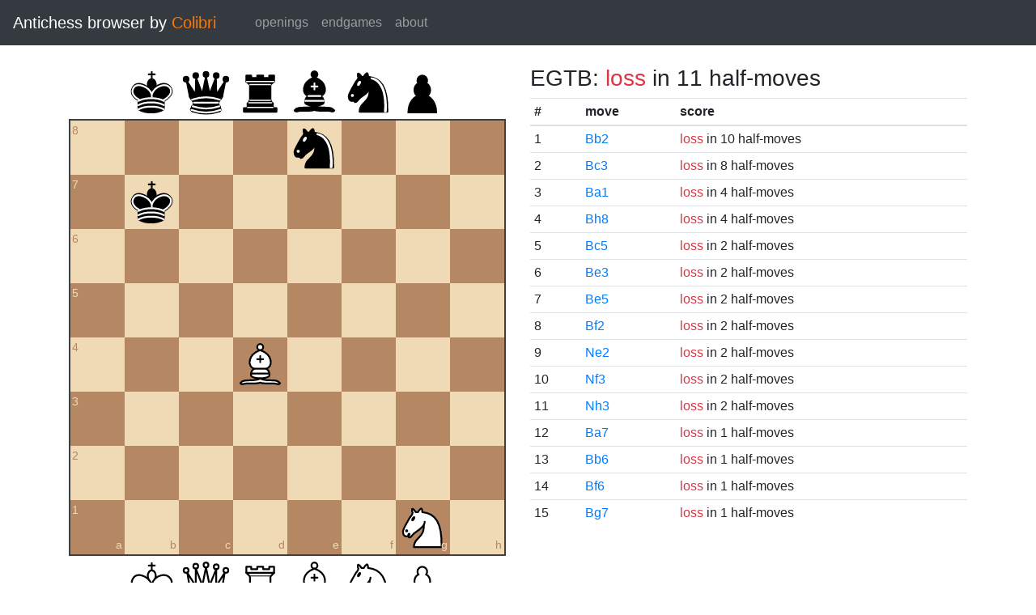

--- FILE ---
content_type: text/html; charset=UTF-8
request_url: https://catalin.francu.com/colibri/www/?fen=4n3%2F1k6%2F8%2F8%2F3B4%2F8%2F8%2F6N1%20w%20-%20-%200%200
body_size: 1432
content:
<!doctype html>
<html lang="en">
  <head>
    <title>Colibri Suicide Chess Browser</title>
    <meta http-equiv="Content-Type" content="text/html; charset=UTF-8"/>
    <link href="css/third-party/bootstrap-4.5.0.min.css" rel="stylesheet" type="text/css">
    <link href="css/third-party/chessboard-1.0.0.min.css" rel="stylesheet" type="text/css">
    <link href="css/main.css?v=1" rel="stylesheet" type="text/css"/>
    <script src="js/third-party/jquery-3.5.1.min.js"></script>
    <script src="js/third-party/bootstrap-4.5.0.min.js"></script>
    <script src="js/third-party/chessboard-1.0.0.min.js"></script>
    <script src="js/main.js?v=1"></script>
  </head>

  <body>
    <nav class="navbar navbar-expand-lg navbar-dark bg-dark">
      <span class="navbar-brand">
        Antichess browser by <span class="plug">Colibri</span>
      </span>

      <button
        class="navbar-toggler"
        type="button"
        data-toggle="collapse"
        data-target="#navbar-menu">
        <span class="navbar-toggler-icon"></span>
      </button>

      <div class="collapse navbar-collapse mx-4" id="navbar-menu">
        <ul class="navbar-nav">
          <li class="nav-item">
            <a class="nav-link" href=".">openings</a>
          </li>
          <li class="nav-item">
            <a class="nav-link" href="?egtb">endgames</a>
          </li>
          <li class="nav-item">
            <a class="nav-link" href="about.php">about</a>
          </li>
        </ul>
      </div>
    </nav>

    <main class="container-fluid">
      <div class="container mt-4">
          <div class="row">
    <div class="col-lg mb-4">
      <div id="board"></div>

      <form class="mt-3">
        <div class="form-group row">
          <div class="col-md-6">
            <button id="startBtn" type="button" class="btn btn-sm btn-secondary">
              start position
            </button>
            <button id="clearBtn" type="button" class="btn btn-sm btn-secondary">
              clear board
            </button>
          </div>

          <div class="col-md-6">
            <select id="stm" class="form-control form-control-sm">
              <option value="w"">white to move</option>
              <option value="b" >black to move</option>
            </select>
          </div>
        </div>

        <div class="form-group row">
          <small class="col form-text text-muted">
            Click on the third or sixth rank to set the en passant target
            square.
          </small>
        </div>

        <div class="d-flex">
          <div class="mr-1">
            <label for="fen" class="col-form-label form-control-sm pl-0">FEN:</label>
          </div>
          <div class="flex-grow-1">
            <input
              id="fen"
              type="text"
              class="form-control form-control-sm"
              name="fen"
              value="4n3/1k6/8/8/3B4/8/8/6N1 w - - 0 0"/>
          </div>
          <div class="ml-1">
            <button
              type="submit"
              id="goButton"
              class="btn btn-sm btn-primary">go</button>
          </div>
        </div>
      </form>
    </div>

    <div class="col-lg">
              <h3 class="parentScore">
  EGTB:   
      <span class="text-danger">loss</span>
  
      in 11 half-moves
  </h3>

<table class="table table-sm score-table">
  <thead>
    <tr>
      <th scope="col">#</th>
      <th scope="col">move</th>
      <th scope="col">score</th>
    </tr>
  </thead>
  <tbody>
          <tr>
        <td>
          1
        </td>
        <td>
          <a href="?fen=4n3%2F1k6%2F8%2F8%2F8%2F8%2F1B6%2F6N1%20b%20-%20-%200%200">Bb2</a>
        </td>
        <td>
            
      <span class="text-danger">loss</span>
  
      in 10 half-moves
          </td>
      </tr>
          <tr>
        <td>
          2
        </td>
        <td>
          <a href="?fen=4n3%2F1k6%2F8%2F8%2F8%2F2B5%2F8%2F6N1%20b%20-%20-%200%200">Bc3</a>
        </td>
        <td>
            
      <span class="text-danger">loss</span>
  
      in 8 half-moves
          </td>
      </tr>
          <tr>
        <td>
          3
        </td>
        <td>
          <a href="?fen=4n3%2F1k6%2F8%2F8%2F8%2F8%2F8%2FB5N1%20b%20-%20-%200%200">Ba1</a>
        </td>
        <td>
            
      <span class="text-danger">loss</span>
  
      in 4 half-moves
          </td>
      </tr>
          <tr>
        <td>
          4
        </td>
        <td>
          <a href="?fen=4n2B%2F1k6%2F8%2F8%2F8%2F8%2F8%2F6N1%20b%20-%20-%200%200">Bh8</a>
        </td>
        <td>
            
      <span class="text-danger">loss</span>
  
      in 4 half-moves
          </td>
      </tr>
          <tr>
        <td>
          5
        </td>
        <td>
          <a href="?fen=4n3%2F1k6%2F8%2F2B5%2F8%2F8%2F8%2F6N1%20b%20-%20-%200%200">Bc5</a>
        </td>
        <td>
            
      <span class="text-danger">loss</span>
  
      in 2 half-moves
          </td>
      </tr>
          <tr>
        <td>
          6
        </td>
        <td>
          <a href="?fen=4n3%2F1k6%2F8%2F8%2F8%2F4B3%2F8%2F6N1%20b%20-%20-%200%200">Be3</a>
        </td>
        <td>
            
      <span class="text-danger">loss</span>
  
      in 2 half-moves
          </td>
      </tr>
          <tr>
        <td>
          7
        </td>
        <td>
          <a href="?fen=4n3%2F1k6%2F8%2F4B3%2F8%2F8%2F8%2F6N1%20b%20-%20-%200%200">Be5</a>
        </td>
        <td>
            
      <span class="text-danger">loss</span>
  
      in 2 half-moves
          </td>
      </tr>
          <tr>
        <td>
          8
        </td>
        <td>
          <a href="?fen=4n3%2F1k6%2F8%2F8%2F8%2F8%2F5B2%2F6N1%20b%20-%20-%200%200">Bf2</a>
        </td>
        <td>
            
      <span class="text-danger">loss</span>
  
      in 2 half-moves
          </td>
      </tr>
          <tr>
        <td>
          9
        </td>
        <td>
          <a href="?fen=4n3%2F1k6%2F8%2F8%2F3B4%2F8%2F4N3%2F8%20b%20-%20-%200%200">Ne2</a>
        </td>
        <td>
            
      <span class="text-danger">loss</span>
  
      in 2 half-moves
          </td>
      </tr>
          <tr>
        <td>
          10
        </td>
        <td>
          <a href="?fen=4n3%2F1k6%2F8%2F8%2F3B4%2F5N2%2F8%2F8%20b%20-%20-%200%200">Nf3</a>
        </td>
        <td>
            
      <span class="text-danger">loss</span>
  
      in 2 half-moves
          </td>
      </tr>
          <tr>
        <td>
          11
        </td>
        <td>
          <a href="?fen=4n3%2F1k6%2F8%2F8%2F3B4%2F7N%2F8%2F8%20b%20-%20-%200%200">Nh3</a>
        </td>
        <td>
            
      <span class="text-danger">loss</span>
  
      in 2 half-moves
          </td>
      </tr>
          <tr>
        <td>
          12
        </td>
        <td>
          <a href="?fen=4n3%2FBk6%2F8%2F8%2F8%2F8%2F8%2F6N1%20b%20-%20-%200%200">Ba7</a>
        </td>
        <td>
            
      <span class="text-danger">loss</span>
  
      in 1 half-moves
          </td>
      </tr>
          <tr>
        <td>
          13
        </td>
        <td>
          <a href="?fen=4n3%2F1k6%2F1B6%2F8%2F8%2F8%2F8%2F6N1%20b%20-%20-%200%200">Bb6</a>
        </td>
        <td>
            
      <span class="text-danger">loss</span>
  
      in 1 half-moves
          </td>
      </tr>
          <tr>
        <td>
          14
        </td>
        <td>
          <a href="?fen=4n3%2F1k6%2F5B2%2F8%2F8%2F8%2F8%2F6N1%20b%20-%20-%200%200">Bf6</a>
        </td>
        <td>
            
      <span class="text-danger">loss</span>
  
      in 1 half-moves
          </td>
      </tr>
          <tr>
        <td>
          15
        </td>
        <td>
          <a href="?fen=4n3%2F1k4B1%2F8%2F8%2F8%2F8%2F8%2F6N1%20b%20-%20-%200%200">Bg7</a>
        </td>
        <td>
            
      <span class="text-danger">loss</span>
  
      in 1 half-moves
          </td>
      </tr>
      </tbody>
</table>
          </div>
  </div>
      </div>
    </main>

    <footer class="mt-3 pt-2 border-top text-center">
      Copyright 2013-2020 <a href="http://catalin.francu.com">Catalin Francu</a>

      <span class="text-muted px-3">•</span>

      <a href="https://github.com/CatalinFrancu/colibri/">source code</a>
    </footer>

  </body>
</html>
